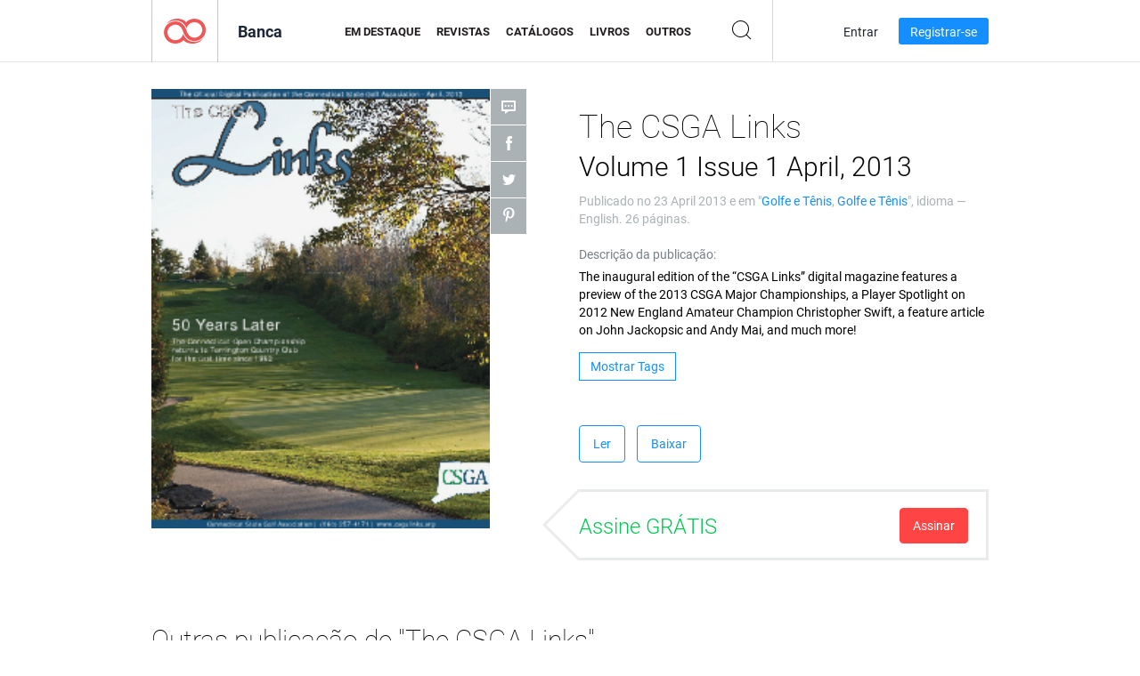

--- FILE ---
content_type: text/html; charset=UTF-8
request_url: https://app.joomag.com/Frontend/WebService/magazines.json.php?isAjax=true&feed=back_issues&set_id=33943&not_include_issue_uid=0441102001366731888&offset=0&limit=4
body_size: 553
content:
{"items":[{"uid":"0459998001545254862","title":"The CSGA Links Vol 6 Issue 6 pdf","cover":"https:\/\/s11cdn.joomag.com\/res_mag\/0\/32\/32553\/1761731\/thumbs\/42584386.jpg?1558100112","volume":"Vol 6 Issue 6 pdf","category":"Golfe e T\u00eanis","url":"https:\/\/viewer.joomag.com\/the-csga-links-vol-6-issue-6-pdf\/0459998001545254862","infoPage":"https:\/\/newsstand.joomag.com\/pt-BR\/the-csga-links-vol-6-issue-6-pdf\/0459998001545254862","categoryPage":"https:\/\/newsstand.joomag.com\/pt-BR\/magazines\/sports\/golf-and-tennis","magInfo":"https:\/\/newsstand.joomag.com\/pt-BR\/the-csga-links-vol-6-issue-6-pdf\/0459998001545254862","width":672,"height":852,"showAdultOverlay":0},{"uid":"0172170001533917290","title":"The CSGA Links Volume 6 Issue 4 August 2018","cover":"https:\/\/s11cdn.joomag.com\/res_mag\/0\/32\/32553\/1640613\/thumbs\/39595503.jpg?1558099955","volume":"Volume 6 Issue 4 August 2018","category":"Golfe e T\u00eanis","url":"https:\/\/viewer.joomag.com\/the-csga-links-volume-6-issue-4-august-2018\/0172170001533917290","infoPage":"https:\/\/newsstand.joomag.com\/pt-BR\/the-csga-links-volume-6-issue-4-august-2018\/0172170001533917290","categoryPage":"https:\/\/newsstand.joomag.com\/pt-BR\/magazines\/sports\/golf-and-tennis","magInfo":"https:\/\/newsstand.joomag.com\/pt-BR\/the-csga-links-volume-6-issue-4-august-2018\/0172170001533917290","width":612,"height":792,"showAdultOverlay":0},{"uid":"0192943001530216341","title":"The CSGA Links Vol 6 Issue 3 July, 2018","cover":"https:\/\/s11cdn.joomag.com\/res_mag\/0\/32\/32553\/1601570\/thumbs\/38636201.jpg?1558099901","volume":"Vol 6 Issue 3 July, 2018","category":"Golfe e T\u00eanis","url":"https:\/\/viewer.joomag.com\/the-csga-links-vol-6-issue-3-july-2018\/0192943001530216341","infoPage":"https:\/\/newsstand.joomag.com\/pt-BR\/the-csga-links-vol-6-issue-3-july-2018\/0192943001530216341","categoryPage":"https:\/\/newsstand.joomag.com\/pt-BR\/magazines\/sports\/golf-and-tennis","magInfo":"https:\/\/newsstand.joomag.com\/pt-BR\/the-csga-links-vol-6-issue-3-july-2018\/0192943001530216341","width":612,"height":792,"showAdultOverlay":0},{"uid":"0089088001505310404","title":"The CSGA Links Volume 5 Issue 4 September, 2017","cover":"https:\/\/s11cdn.joomag.com\/res_mag\/0\/32\/32553\/1278751\/thumbs\/30785308.jpg?1558099517","volume":"Volume 5 Issue 4 September, 2017","category":"Golfe e T\u00eanis","url":"https:\/\/viewer.joomag.com\/the-csga-links-volume-5-issue-4-september-2017\/0089088001505310404","infoPage":"https:\/\/newsstand.joomag.com\/pt-BR\/the-csga-links-volume-5-issue-4-september-2017\/0089088001505310404","categoryPage":"https:\/\/newsstand.joomag.com\/pt-BR\/magazines\/sports\/golf-and-tennis","magInfo":"https:\/\/newsstand.joomag.com\/pt-BR\/the-csga-links-volume-5-issue-4-september-2017\/0089088001505310404","width":612,"height":792,"showAdultOverlay":0}],"total":21}